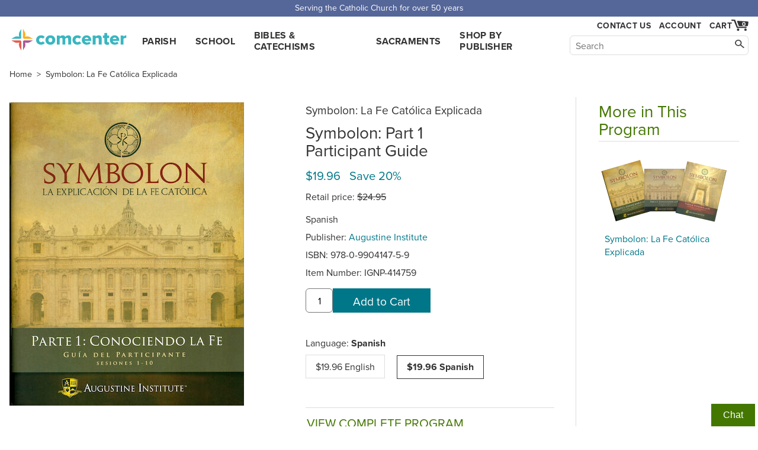

--- FILE ---
content_type: text/html; charset=utf-8
request_url: https://www.comcenter.com/product/IGNP-414759/Symbolon-Part-1-Participant-Guide-Spanish/
body_size: 4558
content:
<!doctype html>
<html lang="en">
<head>
<meta charset="utf-8">
<title>Symbolon: Part 1 Participant Guide, Spanish — Augustine Institute | C…</title>
<meta name="description" content="Buy Augustine Institute's Symbolon: Part 1 Participant Guide, Spanish. Spanish. The Participant Guide is the key for helping people apply what they learn about…">

<meta name="viewport" content="width=device-width">
<link rel="stylesheet" href="https://use.typekit.net/yhd1fje.css">
<link rel="stylesheet" href="/static/common.css">
<link rel="preconnect" href="https://p.typekit.net">

<link rel="stylesheet" href="/static/product_page.css">

<link rel="canonical" href="https://www.comcenter.com/product/IGNP-414759/Symbolon-Part-1-Participant-Guide-Spanish/">
<meta property="og:image" content="https://www.comcenter.com/size/image/ignp-414759.jpg.1200x.jpg">
<meta property="og:title" content="Symbolon: Part 1 Participant Guide, Spanish">

<script async src="/static/js/common.js"></script>
</head>
<body id="product">
<div class="spreadBar"><div class="topBar">Serving the Catholic Church for over 50 years</div></div>
<div id="header"><div class="content"><div class="logoDiv"><a href="/" id="logo">comcenter.com</a></div><div id="nav"><ul><li><a href="/category/PA/Parish-Curriculum/">Parish</a></li><li><a href="/category/EL/School-Curriculum/">School</a></li><li><a href="/category/BC/Bibles-Catechisms/">Bibles & Catechisms</a></li><li><a href="/category/SA/Sacraments-RCIA/">Sacraments</a></li><li><a href="/publishers/">Shop by Publisher</a></li></ul></div><div id="header_tools"><div id="show_navSecond"><a href="#" id="show_nav_image_1">Browse</a></div><div class="collectExtra"><div id="show_nav"><a href="#" id="show_nav_image_2">Browse</a></div><a href="/help/contact-us/" style="white-space: nowrap;" id="header_phone">Contact Us</a><div id="header_account"><a href="/account/">Account</a></div><div class="cartFlexCatcher"><div id="cart_link"><a href="/cart/" id="cart_hover" title="Cart"><div id="cart_count">0</div><span id="cart_image">Cart</span></a><div id="cart_dropdown" class="dropdown"></div></div></div></div><div id="searchBar"><form action="/search/"><input class="nav_search_box" type="text" name="q" placeholder="Search" aria-label="Search" maxlength="2048"><input class="nav_search_button" type="submit" aria-label="Search"></form></div></div></div></div><div style="clear: both;"></div>
<div id="main">

<div class="breadcrumbs">
	<a href="/" class="first">Home</a> &gt;
	<a href="/program/462/Symbolon-La-Fe-Catolica-Explicada/">Symbolon: La Fe Católica Explicada</a>
	

</div>


<div class="main_col">
    <div id="product_images">
        
        <a id="product_image" target="_blank" rel="noopener nofollow" class="sample" href="/size/image/ignp-414759.jpg.1200x.jpg">
        
	
            <img alt="cover" id="imgZoom" src="/size/image/ignp-414759.jpg.512x512.jpg" srcset="/size/image/ignp-414759.jpg.1024x1024.jpg 2x">
	
        </a>
	
    
    </div>
    <div id="overlay" style="display: none"></div>
    <div class="info">
<p class="title_pieces">Symbolon: La Fe Católica Explicada  </p><h1>Symbolon: Part 1 <br>  Participant Guide</h1><div id="price"><p class="price"><span>$19.96 &nbsp; Save 20%</span></p><p class="retail">Retail price: <s>$24.95</s></p></div><p>Spanish</p><p>Publisher: <a href="/publishers/IGNP/">Augustine Institute</a></p><p>ISBN: 978-0-9904147-5-9</p><p>Item Number: <span class="catalog_number">IGNP-414759</span></p>
<form method="post" action="/cart/add/" class="addtocart" data-itemnumber="IGNP-414759" data-title="Symbolon: Part 1 Participant Guide, Spanish" data-price="19.96" data-instock="1" data-singleadd="1"><input type="hidden" name="product_id" value="16508"><input type="text" class="addtocart-quantity" name="quantity" aria-label="quantity" size="4" value="1"><input type="submit" class="addtocart-button button" value="Add to Cart"></form>
        
        <div class="versions">
            
                
            
                
            
                
                    <p>Language: <span style="font-weight: bold">Spanish</span></p>
                    
                        
                            <a style="border: 1px solid #ddd; display: inline-block; padding: .5em 1em; margin-right: 1em; margin-bottom: 1em;"
                               href="/product/IGNP-786879/">$19.96 English
                            </a>
                        
                    
                        
                            <div style="border: 1px solid #333; display: inline-block; padding: .5em 1em; margin-right: 1em; margin-bottom: 1em; font-weight: bold">
                                $19.96 Spanish
                            </div>
                        
                    
                
            
                
            
                
            
        </div>
        

	
	<div class="programs">
		<h3>View Complete Program</h3>
		
		
		<a href="/program/462/Symbolon-La-Fe-Catolica-Explicada/">Symbolon: La Fe Católica Explicada</a><br>
		
	</div>
        

        <div>
		<a style="background:none" target="_blank" rel="noopener" class="socialbutton socialfacebook" aria-label="facebook" href="https://www.facebook.com/sharer.php?u=https://www.comcenter.com/product/IGNP-414759/Symbolon-Part-1-Participant-Guide-Spanish/"><!--facebook--></a>
		<a style="background:none" target="_blank" rel="noopener" class="socialbutton socialtwitter" aria-label="twitter" href="https://twitter.com/intent/tweet?url=https://www.comcenter.com/product/IGNP-414759/Symbolon-Part-1-Participant-Guide-Spanish/"><!--twitter--></a>
		<a style="background:none" target="_blank" rel="noopener" class="socialbutton socialpinterest" aria-label="pinterest" href="https://pinterest.com/pin/create/button?url=https://www.comcenter.com/product/IGNP-414759/Symbolon-Part-1-Participant-Guide-Spanish/"><!--pinterest--></a>
            <a href="#" class="printbutton" style="display: inline-block; vertical-align: top; padding: 5px 3px 0;">🖨️</a>
        </div>
    </div>
	    
<h3 style="clear: both">Details</h3>
    <div class="description">
<p><strong>Spanish. </strong>The Participant Guide is the key for helping people apply what they learn about their faith to their daily lives. Full-color sacred art draws people into the beauty of the Catholic faith. Quotes from Scripture, the saints and recent popes deepen participants&#39; understanding of the Church&#39;s teachings. Paperback, 8.5 x 11, 72 pages. (&copy;2014)</p>






<br>Weight: 0.501 lbs
<br>Case Qty: 70 ($1,397.20)
<p>Identifiers:<br>0990414752<br>414759<br>9780990414759</p>

    </div>
</div>

<div class="side_col"><div class="highlight_program"><h2>More in This Program</h2><style>.series_fan span { max-width: 90px; }</style><div class="item"><a href="/program/462/Symbolon-La-Fe-Catolica-Explicada/" title="View Program"><div class="series_fan"><span class="fan3 first" style="background-image:url('/size/image/ignp-414759.jpg.180x.jpg');"></span><span class="fan3 second" style="background-image:url('/size/image/ignp-414742.jpg.180x.jpg');"></span><span class="fan3 third" style="background-image:url('/size/image/ignp-015783.jpg.180x.jpg');"></span></div></a><p class="title" style="padding-left: 10px;"><a href="/program/462/Symbolon-La-Fe-Catolica-Explicada/">Symbolon: La Fe Católica Explicada</a></p></div></div></div>
	    


</div>
<div class="finalBars" style="border-top: 1px solid #ddd; padding-top: 1em; position: relative; max-width: 1556px; margin: 0 auto; padding: 10px;">
    <h2>People who bought this also bought:</h2>
    <div class="home-scroll">

<a href="/product/BANT-479670/?from=related_auto" class="home-scroll-item">
<img alt="cover" data-src="/size/image/bant-479670.jpg.x330.jpg">

<p class="home-scroll-title">Catechism of the Catholic Church, Paperback, English</p>
</a>

<a href="/product/BANT-479840/?from=related_auto" class="home-scroll-item">
<img alt="cover" data-src="/size/image/bant-479840.jpg.x330.jpg">

<p class="home-scroll-title">Catecismo de la Iglesia Catolica, Spanish</p>
</a>

<a href="/product/CATH-W240104/?from=related_auto" class="home-scroll-item">
<img alt="cover" data-src="/size/image/cath-w240104.jpg.x330.jpg">

<p class="home-scroll-title">NABRE, The New American Bible, softcover</p>
</a>

<a href="/product/IGNP-175160/?from=related_auto" class="home-scroll-item">
<img alt="cover" data-src="/size/image/ignp-175160_PsZbtn6.jpg.x330.jpg">

<p class="home-scroll-title">YOUCAT: Youth Catechism of the Catholic Church</p>
</a>

<a href="/product/IGNP-676892/?from=related_auto" class="home-scroll-item">
<img alt="cover" data-src="/size/image/ignp-786862.jpg.x330.jpg">

<p class="home-scroll-title">Symbolon: The Catholic Faith Explained: Symbolon: Part 1, Leader Guide, English</p>
</a>

<a href="/product/IGNP-786862/?from=related_auto" class="home-scroll-item">
<img alt="cover" data-src="/size/image/ignp-414728.jpg.x330.jpg">

<p class="home-scroll-title">Symbolon: The Catholic Faith Explained: Symbolon: Part 2, Leader Guide, English</p>
</a>

<a href="/product/IGNP-786879/?from=related_auto" class="home-scroll-item">
<img alt="cover" data-src="/size/image/ignp-786879_ZNZHa2N.jpg.x330.jpg">

<p class="home-scroll-title">Symbolon: The Catholic Faith Explained: Symbolon: Part 1, Participant Guide, English</p>
</a>

<a href="/product/STJE-6615/?from=related_auto" class="home-scroll-item">
<img alt="cover" data-src="/size/image/stje-6615_tOebw37.jpg.x330.jpg">

<p class="home-scroll-title">Dios Habla Hoy, 3rd Edition, Sagrada Biblia, softcover</p>
</a>

    </div>
</div>
<div>


</div>
<div class="bible_catechism">
    <h2>Don't forget discounted Bibles & Catechisms.</h2>
    <a href="/category/BC020/Bibles/">Shop Bibles &gt;</a><a href="/category/BC040/Catechisms/">Shop Catechisms &gt;</a>


        <!-- floating div-->
        
        <div id="backGray">
            <div class="closerDiv"></div>
	    <div class="closebutton"></div>
            <div id="floatDiv"></div>
        </div>
        

</div>
<a id="el" data-u="product/product/16508/change/"></a>
<div class="footer"><div class="footer_content"><div class="footer_contact_info"><b class="footer_head">Communication Center</b>
4315 Ralph Jones Ct.<br>South Bend, IN 46628<br><br><a href="mailto:service@comcenter.com">service@comcenter.com</a><br>
Phone: <a href="tel:+1-800-348-2227">800-348-2227</a><br></div><div class="footer_columns"><div class="footer_column"><b class="footer_head">Orders</b><a href="/account/history/">Your Orders</a><br><a href="/account/reorder/">Order History</a><br><a href="/catalog/">Catalog</a><br></div><div class="footer_column"><b class="footer_head"><a href="/help/">Customer Service</a></b><a href="/help/contact-us/">Contact Us</a><br><a href="/help/">Help Center</a><br><a href="/help/shipping/">Shipping</a><br><a href="/help/returns/">Returns</a><br></div><div class="footer_column"><b class="footer_head">Account Info</b><a href="/account/">Your Account</a><br><a href="/help/tax-exemption/">Tax Exemption</a><br><a href="/help/billing/">Billing</a><br></div><div class="footer_column"><b class="footer_head">Our Company</b><a href="/about/">About Us</a><br><a href="/privacy/">Privacy Policy</a><br><a href="/free-resources/">Free Stuff</a><br><a href="/12-ways-to-increase-enrollment/">Increase Enrollment</a><br></div></div><div class="footer_signup_div"><form method="post" action="/footer_signup/"><label><b class="footer_head">Sign up for Emails</b><input type="email" name="EMAIL" class="footer_signup_box"><br></label><input type="submit" class="button footer_signup_button" name="subscribe" value="Submit"></form><div class="footer_fineprint">&copy; 2026 LaSalle Company, Inc.</div></div></div></div><div><button class="chatInitButton">Chat</button><div class="afkChat"></div></div>


<script async src="/static/js/product_page.js"></script>

<script type="application/ld+json">{
"@context":"http://schema.org/",
"@type":"Product",
"name":"Symbolon: Part 1 Participant Guide, Spanish",
"sku":"IGNP-414759",
"image":"https://www.comcenter.com/size/image/ignp-414759.jpg.1200x.jpg",
"description":"Spanish. The Participant Guide is the key for helping people apply what they learn about their faith to their daily lives. Full\u002Dcolor sacred art draws people into the beauty of the Catholic faith. Quotes from Scripture, the saints and recent popes deepen participants\u0027 understanding of the Church\u0027s teachings. Paperback, 8.5 x 11, 72 pages. (©2014)",
"mpn":"9780990414759",
"brand":{"@type":"Brand","name":"Augustine Institute"},
"offers":{
 "itemCondition":"http://schema.org/NewCondition",
 "availability":"http://schema.org/InStock",
 "url":"https://www.comcenter.com/product/IGNP-414759/",
 "priceCurrency":"USD",
 "price":"19.96"
}}
</script>


<script async src="/dropdowns/"></script>
</body></html>


--- FILE ---
content_type: text/css;charset=utf-8
request_url: https://use.typekit.net/yhd1fje.css
body_size: 629
content:
/*
 * The Typekit service used to deliver this font or fonts for use on websites
 * is provided by Adobe and is subject to these Terms of Use
 * http://www.adobe.com/products/eulas/tou_typekit. For font license
 * information, see the list below.
 *
 * proxima-nova:
 *   - http://typekit.com/eulas/00000000000000007735e603
 *   - http://typekit.com/eulas/00000000000000007735e611
 *   - http://typekit.com/eulas/00000000000000007735e609
 *   - http://typekit.com/eulas/00000000000000007758cf8f
 *   - http://typekit.com/eulas/00000000000000007735e606
 * pt-serif:
 *   - http://typekit.com/eulas/000000000000000077359d40
 *
 * © 2009-2026 Adobe Systems Incorporated. All Rights Reserved.
 */
/*{"last_published":"2026-01-12 15:18:10 UTC"}*/

@import url("https://p.typekit.net/p.css?s=1&k=yhd1fje&ht=tk&f=139.169.175.176.5474.9674&a=254490529&app=typekit&e=css");

@font-face {
font-family:"proxima-nova";
src:url("https://use.typekit.net/af/5be242/00000000000000007735e603/31/l?primer=8fa4b058e82492e04d7cdf52b0e62c529469bc2a019e2b65c17d5e267ca91b8d&fvd=n7&v=3") format("woff2"),url("https://use.typekit.net/af/5be242/00000000000000007735e603/31/d?primer=8fa4b058e82492e04d7cdf52b0e62c529469bc2a019e2b65c17d5e267ca91b8d&fvd=n7&v=3") format("woff"),url("https://use.typekit.net/af/5be242/00000000000000007735e603/31/a?primer=8fa4b058e82492e04d7cdf52b0e62c529469bc2a019e2b65c17d5e267ca91b8d&fvd=n7&v=3") format("opentype");
font-display:swap;font-style:normal;font-weight:700;font-stretch:normal;
}

@font-face {
font-family:"proxima-nova";
src:url("https://use.typekit.net/af/99d25e/00000000000000007735e611/31/l?primer=8fa4b058e82492e04d7cdf52b0e62c529469bc2a019e2b65c17d5e267ca91b8d&fvd=n8&v=3") format("woff2"),url("https://use.typekit.net/af/99d25e/00000000000000007735e611/31/d?primer=8fa4b058e82492e04d7cdf52b0e62c529469bc2a019e2b65c17d5e267ca91b8d&fvd=n8&v=3") format("woff"),url("https://use.typekit.net/af/99d25e/00000000000000007735e611/31/a?primer=8fa4b058e82492e04d7cdf52b0e62c529469bc2a019e2b65c17d5e267ca91b8d&fvd=n8&v=3") format("opentype");
font-display:swap;font-style:normal;font-weight:800;font-stretch:normal;
}

@font-face {
font-family:"proxima-nova";
src:url("https://use.typekit.net/af/d7ff92/00000000000000007735e609/31/l?primer=8fa4b058e82492e04d7cdf52b0e62c529469bc2a019e2b65c17d5e267ca91b8d&fvd=n4&v=3") format("woff2"),url("https://use.typekit.net/af/d7ff92/00000000000000007735e609/31/d?primer=8fa4b058e82492e04d7cdf52b0e62c529469bc2a019e2b65c17d5e267ca91b8d&fvd=n4&v=3") format("woff"),url("https://use.typekit.net/af/d7ff92/00000000000000007735e609/31/a?primer=8fa4b058e82492e04d7cdf52b0e62c529469bc2a019e2b65c17d5e267ca91b8d&fvd=n4&v=3") format("opentype");
font-display:swap;font-style:normal;font-weight:400;font-stretch:normal;
}

@font-face {
font-family:"proxima-nova";
src:url("https://use.typekit.net/af/6eb0e3/00000000000000007758cf8f/31/l?primer=8fa4b058e82492e04d7cdf52b0e62c529469bc2a019e2b65c17d5e267ca91b8d&fvd=i4&v=3") format("woff2"),url("https://use.typekit.net/af/6eb0e3/00000000000000007758cf8f/31/d?primer=8fa4b058e82492e04d7cdf52b0e62c529469bc2a019e2b65c17d5e267ca91b8d&fvd=i4&v=3") format("woff"),url("https://use.typekit.net/af/6eb0e3/00000000000000007758cf8f/31/a?primer=8fa4b058e82492e04d7cdf52b0e62c529469bc2a019e2b65c17d5e267ca91b8d&fvd=i4&v=3") format("opentype");
font-display:swap;font-style:italic;font-weight:400;font-stretch:normal;
}

@font-face {
font-family:"proxima-nova";
src:url("https://use.typekit.net/af/3888dc/00000000000000007735e606/31/l?primer=8fa4b058e82492e04d7cdf52b0e62c529469bc2a019e2b65c17d5e267ca91b8d&fvd=n3&v=3") format("woff2"),url("https://use.typekit.net/af/3888dc/00000000000000007735e606/31/d?primer=8fa4b058e82492e04d7cdf52b0e62c529469bc2a019e2b65c17d5e267ca91b8d&fvd=n3&v=3") format("woff"),url("https://use.typekit.net/af/3888dc/00000000000000007735e606/31/a?primer=8fa4b058e82492e04d7cdf52b0e62c529469bc2a019e2b65c17d5e267ca91b8d&fvd=n3&v=3") format("opentype");
font-display:swap;font-style:normal;font-weight:300;font-stretch:normal;
}

@font-face {
font-family:"pt-serif";
src:url("https://use.typekit.net/af/a3ca4f/000000000000000077359d40/31/l?primer=8fa4b058e82492e04d7cdf52b0e62c529469bc2a019e2b65c17d5e267ca91b8d&fvd=n4&v=3") format("woff2"),url("https://use.typekit.net/af/a3ca4f/000000000000000077359d40/31/d?primer=8fa4b058e82492e04d7cdf52b0e62c529469bc2a019e2b65c17d5e267ca91b8d&fvd=n4&v=3") format("woff"),url("https://use.typekit.net/af/a3ca4f/000000000000000077359d40/31/a?primer=8fa4b058e82492e04d7cdf52b0e62c529469bc2a019e2b65c17d5e267ca91b8d&fvd=n4&v=3") format("opentype");
font-display:swap;font-style:normal;font-weight:400;font-stretch:normal;
}

.tk-proxima-nova { font-family: "proxima-nova",sans-serif; }
.tk-pt-serif { font-family: "pt-serif",serif; }
